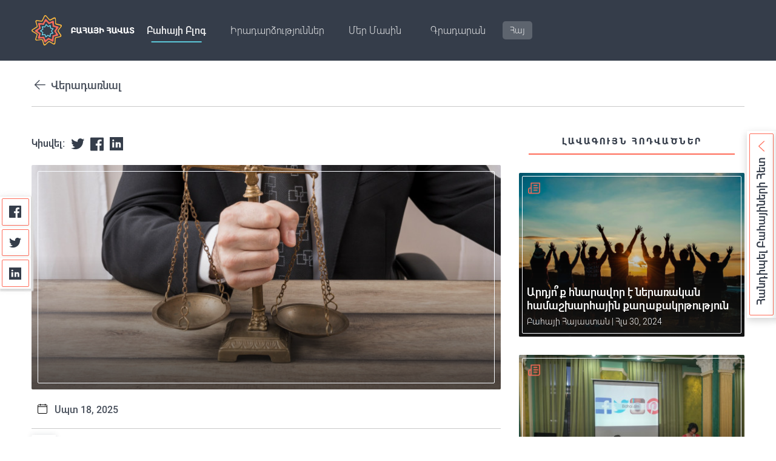

--- FILE ---
content_type: text/html; charset=UTF-8
request_url: https://bahai.am/hy/post/%D5%A7%D5%A9%D5%AB%D5%AF%D5%A1%D5%B6-%D5%A2%D5%A1%D6%80%D5%B8%D5%B5%D5%A1%D5%AF%D5%A1%D5%B6%D5%B8%D6%82%D5%A9%D5%B5%D5%B8%D6%82%D5%B6%D5%A8-%D6%87-%D5%BD%D5%A5%D6%83%D5%A1%D5%AF%D5%A1%D5%B6-%D5%A8%D5%B6%D5%BF%D6%80%D5%B8%D6%82%D5%A9%D5%B5%D5%B8%D6%82%D5%B6%D5%A8
body_size: 8868
content:
<!DOCTYPE html>
<html lang="en">
<head>
    <meta charset="UTF-8">
    <meta name="HandheldFriendly" content="True"/>
    <meta name="mobile-web-app-capable" content="yes">
    <meta name="MobileOptimized" content="320"/>
    <meta name="viewport" content="width=device-width, initial-scale=1.0">

    <!-- Favicons -->
    <link rel="icon" href="https://bahai.am/assets/static/img/favicons/favicon.ico">
    <!-- Favicons -->
    <link rel="icon" type="image/png" href="https://bahai.am/assets/static/img/favicons/favicon-196x196.png" sizes="196x196">
    <link rel="icon" type="image/png" href="https://bahai.am/assets/static/img/favicons/favicon-160x160.png" sizes="160x160">
    <link rel="icon" type="image/png" href="https://bahai.am/assets/static/img/favicons/favicon-96x96.png" sizes="96x96">
    <link rel="icon" type="image/png" href="https://bahai.am/assets/static/img/favicons/favicon-96x96.png" sizes="16x16">
    <link rel="icon" type="image/png" href="https://bahai.am/assets/static/img/favicons/favicon-96x96.png" sizes="32x32">
    <meta name="msapplication-TileImage" content="https://bahai.am/assets/static/img/favicons/mstile-144x144.png">
    <meta name="msapplication-TileColor" content="#2b5797">

    <!-- apple web app title -->
    <meta name="application-name" content="Bahai Armenia">
    <meta name="apple-mobile-web-app-title" content="Bahai Armenia">
    <meta name="mobile-web-app-capable" content="Bahai Armenia">
    <link rel="apple-touch-icon" sizes="57x57" href="https://bahai.am/assets/static/img/favicons/apple-icon-57x57.png">
    <link rel="apple-touch-icon" sizes="114x114" href="https://bahai.am/assets/static/img/favicons/apple-icon-114x114.png">
    <link rel="apple-touch-icon" sizes="72x72" href="https://bahai.am/assets/static/img/favicons/apple-icon-72x72.png">
    <link rel="apple-touch-icon" sizes="144x144" href="https://bahai.am/assets/static/img/favicons/apple-icon-144x144.png">
    <link rel="apple-touch-icon" sizes="60x60" href="https://bahai.am/assets/static/img/favicons/apple-icon-60x60.png">
    <link rel="apple-touch-icon" sizes="120x120" href="https://bahai.am/assets/static/img/favicons/apple-icon-120x120.png">
    <link rel="apple-touch-icon" sizes="76x76" href="https://bahai.am/assets/static/img/favicons/apple-icon-76x76.png">
    <link rel="apple-touch-icon" sizes="152x152" href="https://bahai.am/assets/static/img/favicons/apple-icon-152x152.png">

    <meta name="csrf-token" content="PzyPFWPUGkeCGn9BXNQyZyFJf16IZUq7XZsb9bfs">

    <link rel="stylesheet" href="https://bahai.am/assets/static/css/initial.css">
    <title>Bahai.am - Էթիկա, բարոյականություն և սեփական ընտրություն</title>
    <meta name="description" content="Երբ մենք մտածում ենք էթիկայի մասին, մեզանից շատերը հավանաբար մտածում են օրենքների ցանկի, վարքագծի կանոնների մասին: Բառարանը սահմանում է էթիկան որպես բարոյական սկզբունքների կամ մարդկային վարքի կանոնների համակարգ։  Իսկ դուք երբևէ վերլուծե՞լ եք ձեր սեփական էթիկայի կանոնները:"/>
    <meta property="og:title" content="Bahai.am - Էթիկա, բարոյականություն և սեփական ընտրություն">
    <meta property="og:description" content="Երբ մենք մտածում ենք էթիկայի մասին, մեզանից շատերը հավանաբար մտածում են օրենքների ցանկի, վարքագծի կանոնների մասին: Բառարանը սահմանում է էթիկան որպես բարոյական սկզբունքների կամ մարդկային վարքի կանոնների համակարգ։  Իսկ դուք երբևէ վերլուծե՞լ եք ձեր սեփական էթիկայի կանոնները:">
    <meta property="og:image" content="https://bahai.am/storage/media/post/97i75HUWyhqVHv6QmQ9Dstf4ZjrpTlWJEmZxs0IJ_large_cover.jpg">
    <meta property="og:url" content="https://bahai.am/hy/post/%D5%A7%D5%A9%D5%AB%D5%AF%D5%A1%D5%B6-%D5%A2%D5%A1%D6%80%D5%B8%D5%B5%D5%A1%D5%AF%D5%A1%D5%B6%D5%B8%D6%82%D5%A9%D5%B5%D5%B8%D6%82%D5%B6%D5%A8-%D6%87-%D5%BD%D5%A5%D6%83%D5%A1%D5%AF%D5%A1%D5%B6-%D5%A8%D5%B6%D5%BF%D6%80%D5%B8%D6%82%D5%A9%D5%B5%D5%B8%D6%82%D5%B6%D5%A8">
    <meta name="twitter:card" content="summary_large_image">
    <meta name="twitter:site" content="@bahai.am">
    <meta name="twitter:title" content="Bahai.am - Էթիկա, բարոյականություն և սեփական ընտրություն">
    <meta name="twitter:description" content="Երբ մենք մտածում ենք էթիկայի մասին, մեզանից շատերը հավանաբար մտածում են օրենքների ցանկի, վարքագծի կանոնների մասին: Բառարանը սահմանում է էթիկան որպես բարոյական սկզբունքների կամ մարդկային վարքի կանոնների համակարգ։  Իսկ դուք երբևէ վերլուծե՞լ եք ձեր սեփական էթիկայի կանոնները:">
    <meta name="twitter:image" content="https://bahai.am/storage/media/post/97i75HUWyhqVHv6QmQ9Dstf4ZjrpTlWJEmZxs0IJ_large_cover.jpg">
    <link rel="stylesheet" href="https://bahai.am/assets/static/css/blog.css">
    <link rel="stylesheet" href="https://bahai.am/assets/static/css/style.css">
    <!-- Google Tag Manager -->
    <script>(function(w,d,s,l,i){w[l]=w[l]||[];w[l].push({'gtm.start':
                new Date().getTime(),event:'gtm.js'});var f=d.getElementsByTagName(s)[0],
            j=d.createElement(s),dl=l!='dataLayer'?'&l='+l:'';j.async=true;j.src=
            'https://www.googletagmanager.com/gtm.js?id='+i+dl;f.parentNode.insertBefore(j,f);
        })(window,document,'script','dataLayer','GTM-P5S5GJJ');</script>
    <!-- End Google Tag Manager -->
</head>

<body class="">
<!-- Google Tag Manager (noscript) -->
<noscript><iframe src="https://www.googletagmanager.com/ns.html?id=GTM-P5S5GJJ"
                  height="0" width="0" style="display:none;visibility:hidden"></iframe></noscript>
<!-- End Google Tag Manager (noscript) -->
<header class="header">
    <div class="container">
        <div class="header__content">
            <div class="header__logo">
                <a href="https://bahai.am/hy/home">
                    <img class="img" src="https://bahai.am/assets/static/img/icons/icon-logo.svg" alt="logo">
                </a>
            </div>
            <div data-drawer-wrapper="mobile-menu" class="header__block">
                <div class="header__search">
                                        <form class="header__search__form">
                        <input type="text" name="search" placeholder="Search" class="header__search__input" value=""/>
                        <button type="submit">
                            <span class="icon icon-search"></span>
                        </button>
                    </form>
                    <button type="button" class="header__search__btn">
                        <span class="icon icon-search-white"></span>
                    </button>
                </div>
                <!-- Todo fix toggle functional-->
                <div class="header__icon "
                     data-toggle="mobile-menu">
                    <span></span>
                </div>
                <div class="mobile-menu"
                     data-drawer data-drawer-name="mobile-menu" data-stop-overflow="true">
                                            <ul class="nav">
                                                                                                                                                                                <li class="nav__item active">
                                            <a href="/hy/blog" class="nav__link">Բահայի բլոգ</a>
                                        </li>
                                                                                                                                                                                                                                                    <li class="nav__item ">
                                            <a href="/hy/events" class="nav__link">Իրադարձություններ</a>
                                        </li>
                                                                                                                                                                    <li class="nav__item header__dropdown">
                                        <a href="javascript:" class="nav__link header__dropdown__toggle jsToggleMenu">
                                            <span>Մեր Մասին</span>
                                            <span class="language-picker__icon"><i class="icon-arrow-bottom"></i></span>
                                        </a>
                                        <div class="header__dropdown__menu jsDropdownMenu">
                                            <div class="header__dropdown__box">
                                                                                                <a class="nav__link" href="/hy/contact">Կապ Մեզ հետ</a>
                                                                                                <a class="nav__link" href="https://bahai.am/hy/category/%D5%B4%D5%A5%D6%80-%D5%BD%D5%AF%D5%A6%D5%A2%D5%B8%D6%82%D5%B6%D6%84%D5%B6%D5%A5%D6%80%D5%A8">Մեր սկզբունքները</a>
                                                                                                <a class="nav__link" href="https://bahai.am/hy/category/%D5%B0%D5%A1%D5%B5%D5%A1%D5%BD%D5%BF%D5%A1%D5%B6%D5%AB-%D5%B0%D5%A1%D5%B4%D5%A1%D5%B5%D5%B6%D6%84">Հայաստանի համայնք</a>
                                                                                            </div>
                                        </div>
                                    </li>
                                                                                                                                <li class="nav__item header__dropdown">
                                        <a href="javascript:" class="nav__link header__dropdown__toggle jsToggleMenu">
                                            <span>Գրադարան</span>
                                            <span class="language-picker__icon"><i class="icon-arrow-bottom"></i></span>
                                        </a>
                                        <div class="header__dropdown__menu jsDropdownMenu">
                                            <div class="header__dropdown__box">
                                                                                                <a class="nav__link" href="https://bahai.am/library">Էլ․ գրադարան</a>
                                                                                                <a class="nav__link" href="https://bahai.am/hy/audio-library">Աուդիո գրադարան</a>
                                                                                            </div>
                                        </div>
                                    </li>
                                                                                    </ul>
                    
                    <div class="language-picker"
                         data-drawer-wrapper="language-picker">
                        <div class="language-picker__current"
                             data-toggle="language-picker" data-action="toggle">
                                                                                                                                                                
                                            <span class="language__mobile">Հայերեն</span>
                                            <span class="language__desktop">Հայ</span>
                                        
                                                                                         </div>
                                            </div>
                </div>
            </div>
        </div>
    </div>
</header>

<div class="meet">

    <div class="meet-toggle">
        <div class="meet-toggle-inner">
            <span class="meet-toggle-title">Հանդիպել Բահայիների Հետ</span>
            <span class="icon icon-left-arrow-red"></span>
        </div>
    </div>

    <div class="banner-subscribe">
        <div class="banner-subscribe-wrap">
            <span class="icon icon-left-arrow-red"></span>
            <h4 class="banner-subscribe-title">
                Հանդիպել Բահայիների Հետ
            </h4>
            <p class="banner-subscribe-text">
                Հրավիրում ենք միասին սրճելու և զրուցելու:
            </p>
            <div class="banner-subscribe-form">
                <input data-toggle="pop-up" data-action="open" class="form__btn btn btn_default" type="submit"
                       value="ԼՐԱՑՆԵԼ ՀԱՅՏ">
            </div>
        </div>
    </div>

</div>
<div class="pop-up meet-form" data-drawer-wrapper="pop-up">
    <div class="pop-up__wrapper" data-drawer data-drawer-name="pop-up" data-stop-overflow="true">
        <div class="pop-up__header">
            <div class="pop-up__title meet-form__title">
                Լրացնել հայտը Բահայների հետ հանդիպելու համար
            </div>

            <div class="close__btn" data-toggle="pop-up" data-action="close">
                <span class="icon icon-close"></span>
            </div>
        </div>

        <div class="pop-up__content">
            <div class="">
                <div class="meet-form__subtitle">Խնդրում ենք նշել հանդիպման նպատակը և այլ լրացուցիչ տվյալներ</div>
                    <form class="form" data-form action="https://bahai.am/hy/becomeBahai/store" disable-errors-details="yes" show-common-error="yes">
                        <div class="grid">
                            <div class="grid__item one-all tab__one-half form-left">
                                <div class="form__control" data-form-input>
                                    <input class="form__input" type="text" data-type="name" id="name">
                                    <label class="" for="name">Անուն Ազգանուն*</label>
                                    <p class="note-wrapper" data-note></p>
                                </div>

                                <div class="form__control" data-form-input>
                                    <input class="form__input" type="email" data-type="email" id="email">
                                    <label class="" for="email">Էլ. հասցե*</label>
                                    <p class="note-wrapper" data-note></p>
                                </div>

                                <div class="form__control" data-form-input>
                                    <input class="form__input" type="text" data-type="phone" id="phone">
                                    <label class="" for="phone">Հեռախոսահամար*</label>
                                    <p class="note-wrapper" data-note></p>
                                </div>

                            </div>
                            <div class="grid__item one-all tab__one-half form-right">
                                <div class="form__control" data-form-input>

                                    <textarea class="form__input" id="comment" data-type="text"></textarea>
                                    <label class="" for="comment">Մեկնաբանություն*</label>

                                    <p class="note-wrapper" data-note></p>
                                </div>
                            </div>
                        </div>

                        <p class="form__note" data-form-note>Բոլոր “*”-ով դաշտերը պարտադիր են</p>
                        <p class="errors" style="display:none"></p>


                        <div class="form__submit">
                            <input class="form__btn btn btn_default no-disable" type="submit"
                                   value="Հաստատել">
                        </div>


                    </form>
                </div>
            </div>
        </div>
</div>

    <div class="follow follow--fixed">
        <div class="follow__media">
            <div class="follow__media__item">
                    <a href="https://www.facebook.com/sharer/sharer.php?u=https://bahai.am/hy/post/%D5%A7%D5%A9%D5%AB%D5%AF%D5%A1%D5%B6-%D5%A2%D5%A1%D6%80%D5%B8%D5%B5%D5%A1%D5%AF%D5%A1%D5%B6%D5%B8%D6%82%D5%A9%D5%B5%D5%B8%D6%82%D5%B6%D5%A8-%D6%87-%D5%BD%D5%A5%D6%83%D5%A1%D5%AF%D5%A1%D5%B6-%D5%A8%D5%B6%D5%BF%D6%80%D5%B8%D6%82%D5%A9%D5%B5%D5%B8%D6%82%D5%B6%D5%A8" aria-label="Facebook" target="_blank" class="follow__media__item-wrapper"><span
                            class="icon icon-facebook"></span></a>
            </div>
            <div class="follow__media__item">
                    <a href="https://twitter.com/intent/tweet?text=Էթիկա, բարոյականություն և սեփական ընտրություն&url=https://bahai.am/hy/post/%D5%A7%D5%A9%D5%AB%D5%AF%D5%A1%D5%B6-%D5%A2%D5%A1%D6%80%D5%B8%D5%B5%D5%A1%D5%AF%D5%A1%D5%B6%D5%B8%D6%82%D5%A9%D5%B5%D5%B8%D6%82%D5%B6%D5%A8-%D6%87-%D5%BD%D5%A5%D6%83%D5%A1%D5%AF%D5%A1%D5%B6-%D5%A8%D5%B6%D5%BF%D6%80%D5%B8%D6%82%D5%A9%D5%B5%D5%B8%D6%82%D5%B6%D5%A8" aria-label="Twitter" target="_blank" class="follow__media__item-wrapper"><span
                            class="icon icon-twitter"></span></a>
            </div>
             <div class="follow__media__item">
                    <a href="https://www.linkedin.com/shareArticle?mini=true&url=https://bahai.am/hy/post/%D5%A7%D5%A9%D5%AB%D5%AF%D5%A1%D5%B6-%D5%A2%D5%A1%D6%80%D5%B8%D5%B5%D5%A1%D5%AF%D5%A1%D5%B6%D5%B8%D6%82%D5%A9%D5%B5%D5%B8%D6%82%D5%B6%D5%A8-%D6%87-%D5%BD%D5%A5%D6%83%D5%A1%D5%AF%D5%A1%D5%B6-%D5%A8%D5%B6%D5%BF%D6%80%D5%B8%D6%82%D5%A9%D5%B5%D5%B8%D6%82%D5%B6%D5%A8" aria-label="Linkedin" target="_blank" class="follow__media__item-wrapper"><span
                        class="icon icon-linkedin"></span></a>
                </div>
        </div>
    </div>

    <div class="theme-page blog__single ">
        <div class="container">
            <div class="blog__btn-back">
                <a href="" class="btn btn_back">
                    <span class="icon icon-next icon_arrow-left-dark"></span>
                    <span>Վերադառնալ</span>
                </a>
            </div>
            <div class="grid home-container  blog-container">
                <div class="grid__item one-all desk__two-third">
                    <div class="home-post grid">
                        <div class="home-post__single grid__item one-all">

                            <div class="follow follow--icons blog-follow">
                                <div class="follow__media">
                                    <div class="follow__title">Կիսվել:</div>
                                    <div class="follow__media__item">
                                        <a href="https://twitter.com/intent/tweet?text=Էթիկա, բարոյականություն և սեփական ընտրություն&url=https://bahai.am/hy/post/%D5%A7%D5%A9%D5%AB%D5%AF%D5%A1%D5%B6-%D5%A2%D5%A1%D6%80%D5%B8%D5%B5%D5%A1%D5%AF%D5%A1%D5%B6%D5%B8%D6%82%D5%A9%D5%B5%D5%B8%D6%82%D5%B6%D5%A8-%D6%87-%D5%BD%D5%A5%D6%83%D5%A1%D5%AF%D5%A1%D5%B6-%D5%A8%D5%B6%D5%BF%D6%80%D5%B8%D6%82%D5%A9%D5%B5%D5%B8%D6%82%D5%B6%D5%A8"
                                           target="_blank" class="follow__media__item-wrapper"><span class="icon icon-twitter"></span></a>
                                    </div>
                                    <div class="follow__media__item">
                                        <a href="https://www.facebook.com/sharer/sharer.php?u=https://bahai.am/hy/post/%D5%A7%D5%A9%D5%AB%D5%AF%D5%A1%D5%B6-%D5%A2%D5%A1%D6%80%D5%B8%D5%B5%D5%A1%D5%AF%D5%A1%D5%B6%D5%B8%D6%82%D5%A9%D5%B5%D5%B8%D6%82%D5%B6%D5%A8-%D6%87-%D5%BD%D5%A5%D6%83%D5%A1%D5%AF%D5%A1%D5%B6-%D5%A8%D5%B6%D5%BF%D6%80%D5%B8%D6%82%D5%A9%D5%B5%D5%B8%D6%82%D5%B6%D5%A8"
                                           target="_blank" class="follow__media__item-wrapper"><span class="icon icon-facebook"></span></a>
                                    </div>
                                    <div class="follow__media__item">
                                        <a href="https://www.linkedin.com/shareArticle?mini=true&url=https://bahai.am/hy/post/%D5%A7%D5%A9%D5%AB%D5%AF%D5%A1%D5%B6-%D5%A2%D5%A1%D6%80%D5%B8%D5%B5%D5%A1%D5%AF%D5%A1%D5%B6%D5%B8%D6%82%D5%A9%D5%B5%D5%B8%D6%82%D5%B6%D5%A8-%D6%87-%D5%BD%D5%A5%D6%83%D5%A1%D5%AF%D5%A1%D5%B6-%D5%A8%D5%B6%D5%BF%D6%80%D5%B8%D6%82%D5%A9%D5%B5%D5%B8%D6%82%D5%B6%D5%A8"
                                           target="_blank" class="follow__media__item-wrapper"><span class="icon icon-linkedin"></span></a>
                                    </div>
                                </div>
                            </div>

                                                            <div class="post-item">
                                    <div class="post-item__img">
                                        <img src="https://bahai.am/storage/media/post/97i75HUWyhqVHv6QmQ9Dstf4ZjrpTlWJEmZxs0IJ_large_cover.jpg" alt="Էթիկա, բարոյականություն և սեփական ընտրություն">
                                    </div>
                                    <div class="post-item__wrapper"></div>
                                </div>
                            
                            
                            <div class="blog__single__content">
                                <div class="blog__single__info">
                                                                        <div class="blog__single__date">
                                        <span class="icon icon-calendar icon_calendar"></span>
                                        <span class="post-date">Սպտ 18, 2025</span>
                                    </div>
                                </div>

                                <div class="blog__single__content">
                                    <div class="blog__single__content__header">
                                                                                                                                                                                                                                                                <div class="blog__single__icon">
                                            <img src="https://bahai.am/storage/media/category/u6pIGj09pKg1ifAUY1xPuhW953QR6BtVIUrbDiBC_featured.png"
                                                 alt="Հոդվածներ">
                                        </div>
                                        <h1 class="blog__single__title">
                                            Էթիկա, բարոյականություն և սեփական ընտրություն
                                        </h1>
                                    </div>

                                    <div class="blog__single__text">
                                        <p><p>Ի՞նչն է մեզ ետ պահում&nbsp;վատ բաներ անելուց:</p>

<p>&nbsp;</p>

<p>Սա կարևոր հարց է, որը տալիս է հանրահայտ &laquo;Սեփական ընտրությունը&raquo;&nbsp;հեռուստաշոուն: Հեռուստաշույում&nbsp;գլխավոր հերոսը մահացու հիվանդ է քաղցկեղով, ուստի չի վախենում սովորական հետևանքներից՝ օրենքից, բռնվելու և պատժվելու վախից, բանտից, որոնք ետ են պահում մարդկանց անբարոյական կամ անօրինական պահվածքից:</p>

<p>&nbsp;</p>

<p>Բայց կերպարն ունի էթիկայի իր սեփական կանոնները: Չնայած իր մարդասպան լինելուն, չնայած նրան, որ նա արտադրում և վաճառում է մահաբեր դեղամիջոցներ, նրան դեռևս սահմանափակում են էթիկայի մի քանի չափանիշներ: Նրա էթիկան ուղղված է պաշտպանելու այն մարդկանց, ում սիրում է: Ահա թե ինչու, չնայած նրա լուրջ բարոյական ձախողումներին, մենք մտահոգվում ենք նրա հաջողության համար. նա հակահերոս է իր սեփական օրենսգրքով, որը պայքարում է իր սահմանափակ էթիկական տիեզերքում&nbsp;ապրելու համար:</p>

<p>&nbsp;</p>

<p>Երբ մենք մտածում ենք էթիկայի մասին, մեզանից շատերը հավանաբար մտածում են օրենքների ցանկի, վարքագծի կանոնների մասին: Ըստ բառարանի&nbsp;էթիկան&nbsp;բարոյական սկզբունքների կամ մարդկային վարքի կանոնների համակարգ է։ Բրյուս Սփրինգսթինի երգերից մեկում կա էթիկայի պարզ և շատ հստակ սահմանում՝ &laquo;ինչ ենք անելու և ինչ՝ ոչ&raquo;:</p>

<p>&nbsp;</p>

<p>Երբևէ վերլուծե՞լ եք ձեր սեփական էթիկայի կանոնները, մտածե՞լ եք, թե ինչ կանեիք կամ չէիք անի: Մարդկանց մեծամասնության նման դուք ձեզ համարո՞ւմ եք բարի մարդ, ով ձգտում է բարոյական գոյության: Թե՞ կստեիք, կգողանայիք, կխաբեիք, կսպանեիք։ Ձեր էթիկայի կանոնները ձեզ խանգարու՞մ են նման բաներ անելուց։ Ինչո՞ւ։</p>

<p>&nbsp;</p>

<p>Այս կարևոր թեմայի շուրջ մտածելը կարող է լինել ինքնաճանաչման հզոր վարժություն՝ ստիպելով մեզ մտածել մեր բարոյականության, մեր համոզմունքների, մեր հավատի մասին: Եվ դա կարող է բացահայտել մարդկային ամենախոր հարցերից մեկը. ի վերջո, որտեղի՞ց է եկել էթիկան: Ինչպե՞ս է այն առաջացել։ Փիլիսոփաներն ու պատմաբանները դարեր շարունակ խորհել են այս մասին: Բահայիները հավատում են, որ էթիկան, բարոյական կանոնները, որոնց մենք բոլորս փորձում ենք հետևել, բխում են մեծ կրոններից.</p>

<p>&nbsp;</p>

<blockquote>
<p>Նյութական քաղաքակրթությունն&nbsp;անկատար է, անբավարար և&nbsp; պետք է հաստատվի աստվածային քաղաքակրթություն: Նյութական քաղաքակրթությունը վերաբերվում է նյութի կամ մարմինների աշխարհին, սակայն աստվածային քաղաքակրթությունը էթիկայի և բարոյականության ոլորտն է: <a href="https://bahai.am/hy/page/%D5%A1%D5%A2%D5%A4%D5%B8%D6%82%D5%AC-%D5%A2%D5%A1%D5%B0%D5%A1">Աբդուլ-Բահա,</a> Համընդհանուր խաղաղության հռչակում</p>
</blockquote>

<p>&nbsp;</p>

<p>Բայց կրոնների ազդեցությունը&nbsp;կարող է&nbsp;աճել և նվազել: Պատմականորեն կրոններն ունեն&nbsp;ամուր բարոյական հիմք և մարդասիրական էթիկայի կանոններ, երբ ծնվում են: Արդյունքում, կրոնները ստեղծում են աստվածային&nbsp;քաղաքակրթություններ, քանի որ դրանց ազդեցությունը տարածվում է: Եվ հետո, ժամանակի ընթացքում, այդ ազդեցությունը սկսում է&nbsp;անխուսափելիորեն&nbsp;թուլանալ: Առաջանում են դոգմաներ և կույր նմանակումներ։ Աճում են հակամարտությունները և բաժանումները,&nbsp;սկսվում&nbsp;են&nbsp;պատերազմներ,&nbsp;նվազում է կրոնի բարոյական ազդեցությունը։</p>

<p>&nbsp;</p>

<p>Բահայի ուսմունքներն ասում են, որ այս ցիկլը, ինչպես եղանակների բնական փոփոխությունը, ազդում է բոլոր կրոնների վրա.</p>

<p>&nbsp;</p>

<p>&nbsp;</p>

<blockquote>
<p>Բացի այդ, ինչպես արեգակնային ցիկլն ունի չորս եղանակ, այնպես էլ Իրականության Արևի ցիկլն&nbsp;ունի իր հստակ և հետևողական ժամանակաշրջանները: Յուրաքանչյուրը բերում է իր ծաղկման շրջանը կամ գարունը: Երբ Իրականության Արևը վերադառնում է մարդկության աշխարհը վերակենդանացնելու համար,&nbsp;առատաձեռնության երկնքից իջնում է աստվածային բարեհաճությունը: Մտքերի և իդեալների թագավորությունը շարժվում է և օրհնվում նոր կյանքով: Միտքը զարգանում է, հույսերը պայծառանում են, ձգտումները դառնում են հոգևոր, մարդկային աշխարհի առաքինությունները դրսևորվում են&nbsp;աճի նոր&nbsp;ուժով, և Աստծո պատկերն ու նմանությունը տեսանելի են դառնում մարդու մեջ: Սա ներաշխարհի գարունն է։ Գարնանից հետո գալիս է ամառը՝ իր հագեցվածությամբ և հոգևոր պտուղներով. դրանց հետևում է հոգին սառեցնող&nbsp;աշունը&nbsp;իր հյուծող&nbsp;քամիներով. Արևը կարծես նահանջում է, մինչև վերջապես ծածկվում է ձմռան թիկնոցով, և մնում են միայն այս աստվածային Արեգակի փայլի թույլ հետքերը: Ինչպես նյութական աշխարհի մակերերևույթն է&nbsp;դառնում&nbsp;մութ ու մռայլ, հողը նիրհում է, ծառերը լերկ ու մերկ են, և չկա գեղեցկություն կամ թարմություն, որ ուրախացնի&nbsp;խավարն ու ամայությունը, այնպես էլ հոգևոր շրջափուլի ձմեռը վկայում է մահվան,&nbsp;աստվածային աճի անհետացման և Աստծո լույսի և սիրո մարման մասին: Բայց ցիկլը նորից սկսվում է, և նոր գարուն է գալիս: Նրա մեջ վերադառնում է հին գարունը, աշխարհը կենդանանում, լուսավորվում ու հոգևորվում է. կրոնը նորոգվում և վերակազմավորվում է, սրտերը դառնում են դեպի Աստված, լսվում է Աստծո կանչը, և կյանքը կրկին տրվում է մարդուն: &mdash; Աբդուլ-Բահա, Բահայի համաշխարհային հավատը</p>

<p>&nbsp;</p>
</blockquote>

<p>&nbsp;</p>

<p>Այսօր, բահայիները հավատում են, որ կա մի նոր բարոյական ուժ, հոգու աղբյուր, Աստվածային դեսպանորդ, որը ուղարկվել է բարեփոխելու և թարմացնելու մեր հավաքական էթիկան: Մեզ կոչ են&nbsp;անում&nbsp;սիրել յուրաքանչյուր մարդու առանց նախապաշարումների. մեր կյանքը նվիրել ուրիշներին ծառայելուն,&nbsp;ցույց տալ ազնվություն, վստահելիություն և անկեղծություն:</p>

<p>&nbsp;</p>

<p>Չնայած մեր թուլություններին, անխոհեմությանը և անհաջողություններին մեր սրտերը միշտ կարող են դիմել մեր Արարչին և առաջնորդություն փնտրել: Ամեն տեսակի արատներին անձնատուր լինելու&nbsp;փոխարեն, մենք կարող ենք հաղթել մեր ստորին եսը և բարձրանալ բարոյական սանդուղքով, որը մեզ իսկական&nbsp;մարդ է դարձնում:<br />
&nbsp;</p>

<p>&nbsp;</p>
                                        </p>
                                    </div>


                                    <div class="blog__single__author">
                                        <div class="blog-author">
                                            <div class="blog-author__image">
                                                <img
                                                    src=" /storage/user-profile/5W0UUgBCDQIvBP2PjiunsdxAWXZnXwF8pkY7fkyF.png "
                                                    alt="author">
                                            </div>

                                            <div class="blog-author__text">
                                                <a href="https://bahai.am/hy/author/bahai-armenia/bio" class="blog-author__title">
                                                    <!-- Նյութի Հեղինակ՝ -->
                                                    Նյութի հեղինակ
                                                    <span class="icon icon-next"></span>
                                                </a>
                                                <div class="blog-author__name">
                                                    <!-- Բահայի Հայաստան -->
                                                    Բահայի Հայաստան թիմ
                                                </div>
                                            </div>
                                        </div>
                                    </div>

                                </div>
                            </div>
                        </div>
                        
                        <div class="follow follow--mobile blog-follow">
                            <div class="follow__media">
                                <div class="follow__title">Կիսվել:</div>
                                <div class="follow__media__item">
                                    <a href="https://twitter.com/intent/tweet?text=Էթիկա, բարոյականություն և սեփական ընտրություն&url=https://bahai.am/hy/post/%D5%A7%D5%A9%D5%AB%D5%AF%D5%A1%D5%B6-%D5%A2%D5%A1%D6%80%D5%B8%D5%B5%D5%A1%D5%AF%D5%A1%D5%B6%D5%B8%D6%82%D5%A9%D5%B5%D5%B8%D6%82%D5%B6%D5%A8-%D6%87-%D5%BD%D5%A5%D6%83%D5%A1%D5%AF%D5%A1%D5%B6-%D5%A8%D5%B6%D5%BF%D6%80%D5%B8%D6%82%D5%A9%D5%B5%D5%B8%D6%82%D5%B6%D5%A8"
                                       target="_blank" class="follow__media__item-wrapper"><span class="icon icon-twitter"></span></a>
                                </div>
                                <div class="follow__media__item">
                                    <a href="https://www.facebook.com/sharer/sharer.php?u=https://bahai.am/hy/post/%D5%A7%D5%A9%D5%AB%D5%AF%D5%A1%D5%B6-%D5%A2%D5%A1%D6%80%D5%B8%D5%B5%D5%A1%D5%AF%D5%A1%D5%B6%D5%B8%D6%82%D5%A9%D5%B5%D5%B8%D6%82%D5%B6%D5%A8-%D6%87-%D5%BD%D5%A5%D6%83%D5%A1%D5%AF%D5%A1%D5%B6-%D5%A8%D5%B6%D5%BF%D6%80%D5%B8%D6%82%D5%A9%D5%B5%D5%B8%D6%82%D5%B6%D5%A8"
                                       target="_blank" class="follow__media__item-wrapper"><span class="icon icon-facebook"></span></a>
                                </div>
                                <div class="follow__media__item">
                                    <a href="https://www.linkedin.com/shareArticle?mini=true&url=https://bahai.am/hy/post/%D5%A7%D5%A9%D5%AB%D5%AF%D5%A1%D5%B6-%D5%A2%D5%A1%D6%80%D5%B8%D5%B5%D5%A1%D5%AF%D5%A1%D5%B6%D5%B8%D6%82%D5%A9%D5%B5%D5%B8%D6%82%D5%B6%D5%A8-%D6%87-%D5%BD%D5%A5%D6%83%D5%A1%D5%AF%D5%A1%D5%B6-%D5%A8%D5%B6%D5%BF%D6%80%D5%B8%D6%82%D5%A9%D5%B5%D5%B8%D6%82%D5%B6%D5%A8"
                                       target="_blank" class="follow__media__item-wrapper"><span class="icon icon-linkedin"></span></a>
                                </div>
                            </div>
                        </div>

                    </div>
                </div>

                <div class="grid__item one-all desk__one-third">
                    <div class="home-info grid">
                        <div class="grid__item one-all">
                            <!--
                            <div class="subscribe _event">
                                <div class="subscribe__wrapper">
                                    <div class="subscribe__content">
                                        <div class="subscribe__title">Հանդիպել Բահայիների Հետ</div>
                                        <div
                                            class="subscribe__subtitle">Հրավիրում ենք միասին սրճելու և զրուցելու:</div>
                                        <div class="subscribe__form">
                                            <input data-toggle="pop-up" data-action="open"
                                                   class="form__btn btn btn_default"
                                                   type="submit" value="ԼՐԱՑՆԵԼ ՀԱՅՏ">
                                        </div>
                                    </div>
                                </div>
                            </div>
                            -->
                                                            <div class="home-events">
                                    <div class="home-events__title">Լավագույն Հոդվածներ</div>
                                    <div class="home-events__title-underline"></div>
                                    <div class="grid single-blog-posts">
                                                                                    <div
                                                class="grid__item one-all tab__one-half desk__one-all single-blog-post">
                                                <div class="post-item">
                                                    <a href="https://bahai.am/hy/post/%D5%A1%D6%80%D5%A4%D5%B5%D5%B8%D6%84-%D5%B0%D5%B6%D5%A1%D6%80%D5%A1%D5%BE%D5%B8%D6%80-%D5%A7-%D5%B6%D5%A5%D6%80%D5%A1%D5%BC%D5%A1%D5%AF%D5%A1%D5%B6-%D5%B0%D5%A1%D5%B4%D5%A1%D5%B7%D5%AD%D5%A1%D6%80%D5%B0%D5%A1%D5%B5%D5%AB%D5%B6-%D6%84%D5%A1%D5%B2%D5%A1%D6%84%D5%A1%D5%AF%D6%80%D5%A9%D5%B8%D6%82%D5%A9%D5%B5%D5%B8%D6%82%D5%B6">
                                                        <div class="post-item__img">
                                                            <img
                                                                src="https://bahai.am/storage/media/post/iN11Bzfa7NlT0iztQHdeSzziHwEF8vjCjSl9pML4_small_cover.jpg"
                                                                alt="post">
                                                        </div>
                                                        <div class="post-item__wrapper">
                                                            <div class="post-item__icon">
                                                                <img
                                                                    src="https://bahai.am/storage/media/category/u6pIGj09pKg1ifAUY1xPuhW953QR6BtVIUrbDiBC_featured.png"
                                                                    alt="news">
                                                            </div>
                                                            <div class="post-item__text">
                                                                <div class="post-item__title">
                                                                    Արդյո՞ք հնարավոր է ներառական համաշխարհային քաղաքակրթություն
                                                                </div>

                                                                <div class="post-item__date">
                                                                                                                                        <span
                                                                        class="post-author">Բահայի Հայաստան <span> | </span></span>
                                                                    <span
                                                                        class="post-date">Հլս 30, 2024</span>
                                                                </div>
                                                            </div>
                                                        </div>
                                                    </a>
                                                </div>
                                            </div>
                                                                                    <div
                                                class="grid__item one-all tab__one-half desk__one-all single-blog-post">
                                                <div class="post-item">
                                                    <a href="https://bahai.am/hy/post/%D5%B0%D5%A1%D5%B5%D5%A1%D5%BD%D5%BF%D5%A1%D5%B6%D5%AB-%D5%A2%D5%A1%D5%B0%D5%A1%D5%B5%D5%AB%D5%B6%D5%A5%D6%80%D5%A8-%D5%B6%D5%B7%D5%B8%D6%82%D5%B4-%D5%A5%D5%B6-%D5%B6%D5%B8%D6%80-%D5%BF%D5%A1%D6%80%D5%AB%D5%B6">
                                                        <div class="post-item__img">
                                                            <img
                                                                src="https://bahai.am/storage/media/post/XcNagod2ky2bFT1TiImhrEUjf0QOPD68iWk5YTIz_small_cover.jpg"
                                                                alt="post">
                                                        </div>
                                                        <div class="post-item__wrapper">
                                                            <div class="post-item__icon">
                                                                <img
                                                                    src="https://bahai.am/storage/media/category/u6pIGj09pKg1ifAUY1xPuhW953QR6BtVIUrbDiBC_featured.png"
                                                                    alt="news">
                                                            </div>
                                                            <div class="post-item__text">
                                                                <div class="post-item__title">
                                                                    Հայաստանի բահայիները նշում են Նոր տարին
                                                                </div>

                                                                <div class="post-item__date">
                                                                                                                                        <span
                                                                        class="post-author">Բահայի Հայաստան <span> | </span></span>
                                                                    <span
                                                                        class="post-date">Մյս 09, 2024</span>
                                                                </div>
                                                            </div>
                                                        </div>
                                                    </a>
                                                </div>
                                            </div>
                                                                                    <div
                                                class="grid__item one-all tab__one-half desk__one-all single-blog-post">
                                                <div class="post-item">
                                                    <a href="https://bahai.am/hy/post/%D5%B0%D5%A1%D5%B3%D5%A1%D5%AD%D5%B8%D6%80%D5%A4%D5%B6%D5%A5%D6%80%D5%AB-%D5%BD%D5%BA%D5%A1%D5%BD%D5%A1%D6%80%D5%AF%D5%B8%D6%82%D5%B4-%D5%B0%D5%A1%D6%80%D5%A1%D5%A2%D5%A5%D6%80%D5%B8%D6%82%D5%A9%D5%B5%D5%B8%D6%82%D5%B6%D5%B6%D5%A5%D6%80%D5%A8-%D5%A3%D5%B6%D5%B8%D6%82%D5%B4-%D5%A5%D5%B6-%D5%A5%D6%80%D5%AF%D5%B8%D6%82-%D5%B3%D5%A1%D5%B6%D5%A1%D5%BA%D5%A1%D6%80%D5%B0%D5%B8%D5%BE">
                                                        <div class="post-item__img">
                                                            <img
                                                                src="https://bahai.am/storage/media/post/V8vDlNFndSu6dPu3c7epAjz88jaAMALu5VFfJTWj_small_cover.jpg"
                                                                alt="post">
                                                        </div>
                                                        <div class="post-item__wrapper">
                                                            <div class="post-item__icon">
                                                                <img
                                                                    src="https://bahai.am/storage/media/category/u6pIGj09pKg1ifAUY1xPuhW953QR6BtVIUrbDiBC_featured.png"
                                                                    alt="news">
                                                            </div>
                                                            <div class="post-item__text">
                                                                <div class="post-item__title">
                                                                    Հաճախորդների սպասարկում. հարաբերությունները գնում են երկու ճանապարհով
                                                                </div>

                                                                <div class="post-item__date">
                                                                                                                                        <span
                                                                        class="post-author">Բահայի Հայաստան <span> | </span></span>
                                                                    <span
                                                                        class="post-date">Մյս 26, 2023</span>
                                                                </div>
                                                            </div>
                                                        </div>
                                                    </a>
                                                </div>
                                            </div>
                                                                            </div>
                                </div>
                                                    </div>
                    </div>
                </div>
            </div>
        </div>
    </div>

<footer>
    <div class="theme-footer">

        <div class="theme-footer__overly-image"></div>

        <div class="container">
            <div class="theme-footer__content">

                <div class="footer-logo__wrapper">
                    <a href="/">
                        <img class="footer-logo__img" src="https://bahai.am/assets/static/img/icons/icon-logo.svg"
                             alt="logo">
                    </a>
                </div>

                <div class="footer-nav__wrapper">
                                                                                                                                <ul class="footer-nav">
                                                                                                                <li class="footer-nav__item"><a href="/hy"
                                                                        class="footer-nav__link">Գլխավոր</a>
                                        </li>
                                                                                                                                                                                                                                    <li class="footer-nav__item"><a
                                                href="https://bahai.am/hy/category/%D5%B0%D5%A1%D5%B5%D5%A1%D5%BD%D5%BF%D5%A1%D5%B6%D5%AB-%D5%B0%D5%A1%D5%B4%D5%A1%D5%B5%D5%B6%D6%84"
                                                class="footer-nav__link">Հայաստանի համայնք</a></li>
                                                                                                                                                                                                                                    <li class="footer-nav__item"><a href="/hy/events"
                                                                        class="footer-nav__link">Իրադարձություններ</a>
                                        </li>
                                                                                                        </ul>
                                                                                                                                            <ul class="footer-nav">
                                                                                                                <li class="footer-nav__item"><a href="/hy/blog"
                                                                        class="footer-nav__link">Բահայի բլոգ</a>
                                        </li>
                                                                                                                                                                                                                                    <li class="footer-nav__item"><a href="https://bahai.am/library"
                                                                        class="footer-nav__link">Բահայի Գրադարան</a>
                                        </li>
                                                                                                                                                                                                                                    <li class="footer-nav__item"><a href="/hy/օգտատիրոջ-համաձայնագիր"
                                                                        class="footer-nav__link">Օգտատիրոջ համաձայնագիր</a>
                                        </li>
                                                                                                        </ul>
                                                                                                                        <div class="footer-nav footer-nav__contacts">
                        <div class="follow__media">
                            <div class="follow__media__item">
                                <div class="follow__media__item-wrapper">
                                    <a href="https://www.facebook.com/Bah%C3%A1%C3%AD-Blogam-106589534374404" aria-label="Facebook"
                                       target="_blank"><span
                                            class="icon icon-facebook"></span></a>
                                </div>
                            </div>
                            <div class="follow__media__item">
                                <div class="follow__media__item-wrapper">
                                    <a href="https://www.instagram.com/bahai.am/"
                                       aria-label="Instagram" target="_blank"><span
                                            class="icon icon-instagram"></span></a>
                                </div>
                            </div>
                            <div class="follow__media__item">
                                <div class="follow__media__item-wrapper">
                                    <a href="https://www.youtube.com/channel/UC_otOCaUy0TTZhcrBZIx3nw" aria-label="Youtube"
                                       target="_blank"><span class="icon icon-youtube"></span></a>
                                </div>
                            </div>
                            <div class="follow__media__item">
                                <div class="follow__media__item-wrapper">
                                    <a href="https://anchor.fm/bahaiam" aria-label="Anchor"
                                       target="_blank"><span class="icon icon-anchor"></span></a>
                                </div>
                            </div>
                        </div>
                                                    <ul class="footer-nav ">
                                <li class="footer-nav__item">
                                    <a href="mailto: armeniabahai@gmail.com">
                                        <span class="icon icon-mail icon_at-light"></span>
                                        <span class="footer-nav__link">armeniabahai@gmail.com</span>
                                    </a>
                                </li>
                            </ul>
                                            </div>


                </div>

                <div class="footer-copyright">
                    <p class="footer-copyright__text">© 2026 All rights reserved</p>
                </div>
            </div>
        </div>

    </div>
</footer>

<script src="https://bahai.am/assets/static/libs/js/jquery.min.js" defer></script>
<script src="https://bahai.am/assets/static/js/main.js" defer></script>
<script src="https://bahai.am/assets/static/libs/js/slick.min.js" defer></script>
    <script src="https://bahai.am/js/post.js" defer></script>

</body>

</html>







--- FILE ---
content_type: text/css
request_url: https://bahai.am/assets/static/css/initial.css
body_size: 7230
content:
@font-face{font-family:"Mardoto";src:url("../fonts/mardoto/ttf/Mardoto-Thin.ttf") format("ttf"),url("../fonts/mardoto/woff/Mardoto-Thin.woff2") format("woff2");font-weight:100;font-style:normal}@font-face{font-family:"Mardoto";src:url("../fonts/mardoto/ttf/Mardoto-ThinItalic.ttf") format("ttf"),url("../fonts/mardoto/woff/Mardoto-ThinItalic.woff2") format("woff2");font-weight:100;font-style:italic}@font-face{font-family:"Mardoto";src:url("../fonts/mardoto/ttf/Mardoto-Light.ttf") format("ttf"),url("../fonts/mardoto/woff/Mardoto-Light.woff2") format("woff2");font-weight:300;font-style:normal}@font-face{font-family:"Mardoto";src:url("../fonts/mardoto/ttf/Mardoto-LightItalic.ttf") format("ttf"),url("../fonts/mardoto/woff/Mardoto-LightItalic.woff2") format("woff2");font-weight:300;font-style:italic}@font-face{font-family:"Mardoto";src:url("../fonts/mardoto/ttf/Mardoto-Regular.ttf") format("ttf"),url("../fonts/mardoto/woff/Mardoto-Regular.woff2") format("woff2");font-weight:400;font-style:normal}@font-face{font-family:"Mardoto";src:url("../fonts/mardoto/ttf/Mardoto-Italic.ttf") format("ttf"),url("../fonts/mardoto/woff/Mardoto-Italic.woff2") format("woff2");font-weight:400;font-style:italic}@font-face{font-family:"Mardoto";src:url("../fonts/mardoto/ttf/Mardoto-Medium.ttf") format("ttf"),url("../fonts/mardoto/woff/Mardoto-Medium.woff2") format("woff2");font-weight:normal;font-style:normal}@font-face{font-family:"Mardoto";src:url("../fonts/mardoto/ttf/Mardoto-MediumItalic.ttf") format("ttf"),url("../fonts/mardoto/woff/Mardoto-MediumItalic.woff2") format("woff2");font-weight:normal;font-style:italic}@font-face{font-family:"Mardoto";src:url("../fonts/mardoto/ttf/Mardoto-Bold.ttf") format("ttf"),url("../fonts/mardoto/woff/Mardoto-Bold.woff2") format("woff2");font-weight:700;font-style:normal}@font-face{font-family:"Mardoto";src:url("../fonts/mardoto/ttf/Mardoto-BoldItalic.ttf") format("ttf"),url("../fonts/mardoto/woff/Mardoto-BoldItalic.woff2") format("woff2");font-weight:700;font-style:italic}@font-face{font-family:"Mardoto";src:url("../fonts/mardoto/ttf/Mardoto-Black.ttf") format("ttf"),url("../fonts/mardoto/woff/Mardoto-Black.woff2") format("woff2");font-weight:900;font-style:normal}@font-face{font-family:"Mardoto";src:url("../fonts/mardoto/ttf/Mardoto-Blacktalic.ttf") format("ttf"),url("../fonts/mardoto/woff/Mardoto-BlackItalic.woff2") format("woff2");font-weight:900;font-style:italic}.d-inline{display:inline-block}.m-5{margin:5px}.m-10{margin:10px}.m-t-0{margin-top:0}.m-t-5{margin-top:5px}.m-t-10{margin-top:10px}.m-t-15{margin-top:15px}.m-t-20{margin-top:20px}.m-b-0{margin-bottom:0}.m-b-5{margin-bottom:5px}.m-b-10{margin-bottom:10px}.m-b-15{margin-bottom:15px}.m-b-20{margin-bottom:20px}.m-r-6{margin-right:6px}.m-r-7{margin-right:7px}.m-x-a{margin:0 auto}.p-0{padding:0}.p-5{padding:5px}.p-10{padding:10px}.float-right{float:right}.color_white{color:#fff}.color_red{color:#fc2b11}.flex-bl{display:-webkit-box;display:-moz-flex;display:-ms-flex;display:flex;-webkit-box-pack:flex-start;-moz-justify-content:flex-start;-ms-justify-content:flex-start;justify-content:flex-start;-webkit-box-align:flex-start;-moz-align-items:flex-start;-ms-align-items:flex-start;align-items:flex-start;flex-wrap:wrap}.flex-nowrap{flex-wrap:nowrap}.flex-justify-start{-webkit-box-pack:flex-start;-moz-justify-content:flex-start;-ms-justify-content:flex-start;justify-content:flex-start}.flex-justify-end{-webkit-box-pack:flex-end;-moz-justify-content:flex-end;-ms-justify-content:flex-end;justify-content:flex-end}.flex-justify-btw{-webkit-box-pack:space-between;-moz-justify-content:space-between;-ms-justify-content:space-between;justify-content:space-between}.flex-align-start{-webkit-box-align:flex-start;-moz-align-items:flex-start;-ms-align-items:flex-start;align-items:flex-start}.flex-align-end{-webkit-box-align:flex-end;-moz-align-items:flex-end;-ms-align-items:flex-end;align-items:flex-end}.flex-align-center{-webkit-box-align:center;-moz-align-items:center;-ms-align-items:center;align-items:center}.meet{display:-webkit-box;display:flex;-webkit-box-orient:vertical;-webkit-box-direction:normal;flex-direction:column;-webkit-transition:all 300ms 0ms ease-in-out;transition:all 300ms 0ms ease-in-out;z-index:10;position:fixed;left:0;right:0;bottom:-240px}@media (min-width: 768px){.meet{-webkit-box-orient:horizontal;-webkit-box-direction:normal;flex-direction:row;bottom:auto;left:auto;top:30%;right:-295px}}.meet-toggle{display:-webkit-box;display:flex;-webkit-box-align:center;align-items:center;-webkit-box-pack:center;justify-content:center;background-color:#fff;padding:4px;box-shadow:0 4px 12px rgba(0,0,0,0.18);cursor:pointer;-webkit-transition:all 300ms 0ms ease-in-out;transition:all 300ms 0ms ease-in-out;width:100%;height:48px}@media (min-width: 768px){.meet-toggle{width:48px;height:308px}}.meet-toggle-inner{-webkit-box-flex:0;flex:0 0 100%;width:100%;height:40px;display:-webkit-box;display:flex;-webkit-box-align:center;align-items:center;-webkit-box-pack:center;justify-content:center;border:1px solid #FF6B58;border-radius:2px;padding:8px 10px}@media (min-width: 768px){.meet-toggle-inner{-webkit-box-flex:0;flex:0 0 300px;width:300px;-webkit-transform:rotate(-90deg);transform:rotate(-90deg)}}.meet-toggle-title{white-space:nowrap;padding-right:12px;font-family:"Mardoto",sans-serif;font-weight:400;font-size:14px;line-height:18px;text-transform:capitalize;color:#353D4A}@media (min-width: 768px){.meet-toggle-title{font-size:18px}}.meet-toggle .icon-left-arrow-red{width:10px;-webkit-transform:rotate(90deg);transform:rotate(90deg)}@media (min-width: 768px){.meet-toggle .icon-left-arrow-red:before{width:20px;height:20px}}.meet.active{bottom:0}@media (min-width: 768px){.meet.active{right:0}}.meet.active .meet-toggle{opacity:0;pointer-events:none}.banner-subscribe{position:relative;width:100%;height:240px;background:#FFFFFF;box-shadow:0 4px 12px rgba(0,0,0,0.18);padding:4px;text-align:center}@media (min-width: 768px){.banner-subscribe{width:295px;height:308px;padding:10px}}.banner-subscribe:after{content:"";background:url(../img/home/leafe-decor.svg) center/contain no-repeat;position:absolute;width:100px;height:85px;bottom:0;right:0}.banner-subscribe-wrap{position:relative;height:100%;border:1px solid #ff6b58;border-radius:2px;padding:24px}@media (min-width: 768px){.banner-subscribe-wrap{padding:62px 12px 12px}}.banner-subscribe-wrap .icon{-webkit-transform:rotate(-90deg);transform:rotate(-90deg);position:absolute;top:0;right:0;padding:8px;cursor:pointer}@media (min-width: 768px){.banner-subscribe-wrap .icon{-webkit-transform:rotate(180deg);transform:rotate(180deg);padding:24px}}@media (min-width: 768px){.banner-subscribe-wrap .icon:before{width:20px;height:20px}}.banner-subscribe-title{font-size:16px;line-height:20px;color:#353d4a}@media (min-width: 768px){.banner-subscribe-title{font-size:18px}}.banner-subscribe-text{font-size:12px;font-weight:300;line-height:19px;color:#868B92;padding:12px 0}@media (min-width: 768px){.banner-subscribe-text{font-size:16px;padding:24px 0 0}}.banner-subscribe-form{max-width:250px;width:100%;margin:16px auto 0}@media (min-width: 768px){.banner-subscribe-form{margin-top:24px}}


/*# sourceMappingURL=initial.css.map*/

--- FILE ---
content_type: image/svg+xml
request_url: https://bahai.am/assets/static/img/icons/icon-left-arrow-red.svg
body_size: 900
content:
<svg width="8" height="14" viewBox="0 0 8 14" fill="none" xmlns="http://www.w3.org/2000/svg">
<path d="M0 7C0 6.93602 0.0138826 6.87271 0.0408058 6.8139C0.0677295 6.7551 0.107132 6.70202 0.156624 6.6579L7.11771 0.141703C7.1657 0.0967773 7.22268 0.0611407 7.28538 0.0368274C7.34809 0.012514 7.41529 0 7.48317 0C7.55104 0 7.61824 0.012514 7.68095 0.0368274C7.74366 0.0611407 7.80063 0.0967773 7.84862 0.141703C7.89661 0.186628 7.93468 0.239962 7.96066 0.298659C7.98663 0.357357 8 0.420269 8 0.483803C8 0.547337 7.98663 0.610249 7.96066 0.668947C7.93468 0.727644 7.89661 0.780978 7.84862 0.825903L1.2617 7L7.84862 13.1741C7.94555 13.2648 8 13.3879 8 13.5162C8 13.6445 7.94555 13.7676 7.84862 13.8583C7.7517 13.949 7.62024 14 7.48317 14C7.34609 14 7.21463 13.949 7.11771 13.8583L0.156624 7.3421C0.107132 7.29798 0.0677295 7.2449 0.0408058 7.1861C0.0138826 7.12729 0 7.06398 0 7Z" fill="#FF6B58"/>
</svg>
